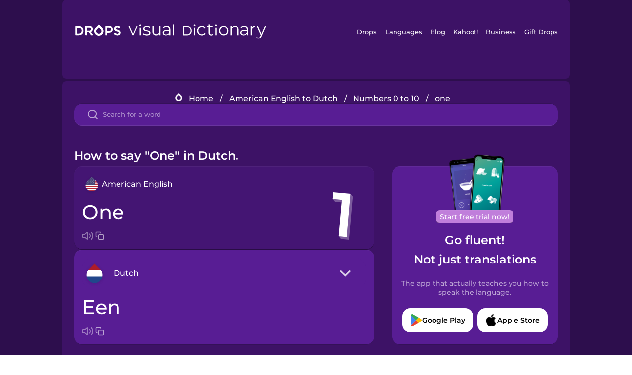

--- FILE ---
content_type: text/html
request_url: https://languagedrops.com/word/en/english/dutch/translate/one/
body_size: 9967
content:
<!DOCTYPE html><html lang="en"><head><meta name="generator" content="React Static"/><title data-react-helmet="true">How to say &quot;One&quot; in Dutch.</title><meta data-react-helmet="true" name="description" content="Ready to learn &quot;One&quot; and 10 other words for Numbers 0 to 10 in Dutch? Use the illustrations and pronunciations below to get started."/><script>(function(w,d,s,l,i){w[l]=w[l]||[];w[l].push({'gtm.start':
new Date().getTime(),event:'gtm.js'});var f=d.getElementsByTagName(s)[0],
j=d.createElement(s),dl=l!='dataLayer'?'&l='+l:'';j.async=true;j.src=
'https://www.googletagmanager.com/gtm.js?id='+i+dl;f.parentNode.insertBefore(j,f);
})(window,document,'script','dataLayer','GTM-NQMMXQR');
window.dataLayer = window.dataLayer || [];function gtag(){window.dataLayer.push(arguments)};gtag('js', new Date());</script><script>
  (function() {
    var script = document.createElement('script');
    script.type = 'text/javascript';
    script.async = true;
    script.setAttribute('data-noptimize', '1');
    script.setAttribute('data-cfasync', 'false');
    script.src = '//scripts.pubnation.com/tags/c6bc3913-5bee-4d60-adca-71ff3c54b07a.js';
    document.head.appendChild(script);
  })();
</script><link rel="preload" as="script" href="/word/templates/vendors~src/pages/Topic/TopicPage~src/pages/Translation/TranslationPage~src/pages/category/categoryP~6614e107.6fff4110.js"/><link rel="preload" as="script" href="/word/templates/src/pages/Topic/TopicPage~src/pages/Translation/TranslationPage~src/pages/category/categoryPage~src/~f0a404ff.3d24626f.js"/><link rel="preload" as="script" href="/word/templates/src/pages/Translation/TranslationPage~src/pages/uiHome/uiHomePage.9691a931.js"/><link rel="preload" as="script" href="/word/templates/src/pages/Translation/TranslationPage.02cd2c1c.js"/><link rel="preload" as="script" href="/word/templates/styles.d149ac83.js"/><link rel="preload" as="script" href="/word/templates/vendors~main.17b8031b.js"/><link rel="preload" as="script" href="/word/main.ba1a7cee.js"/><link rel="preload" as="style" href="/word/styles.d149ac83.css"/><link rel="stylesheet" href="/word/styles.d149ac83.css"/><meta charSet="UTF-8"/><link rel="canonical" href="https://languagedrops.com/word/en/english/dutch/translate/one/"/><meta name="apple-itunes-app" content="app-id=939540371"/><link rel="icon" href="/word/assets/icons/favicon.png"/><link rel="shortcut icon" href="/word/assets/icons/favicon.png"/><meta name="viewport" content="width=device-width, initial-scale=1.0, maximum-scale=1.0, minimum-scale=1.0"/></head><body style="visibility:collapse;height:0;width:0;display:none"><noscript><iframe src="https://www.googletagmanager.com/ns.html?id=GTM-NQMMXQR" height="0" width="0" style="display:none;visibility:hidden"></iframe></noscript><div id="root"><div class="main-container"><div class="translation-page-container"><div class="section-container section-last-long-section "><div style="background-image:url(&#x27;/word/assets/icons/logo.svg&#x27;" class="header-container"><div class="header-links"><div class="header-link"><a href="https://languagedrops.com/" class="header-link-link">Drops</a></div><div class="header-link"><a href="https://languagedrops.com/languages" class="header-link-link">Languages</a></div><div class="header-link"><a href="https://languagedrops.com/blog" class="header-link-link">Blog</a></div><div class="header-link"><a href="https://kahoot.com" class="header-link-link">Kahoot!</a></div><div class="header-link"><a href="https://languagedrops.com/business" class="header-link-link">Business</a></div><div class="header-link"><a href="https://languagedrops.com/gift-drops" class="header-link-link">Gift Drops</a></div></div><div class="hamburger"><img src="https://languagedrops.com/word/assets/icons/hamburger.svg"/></div></div></div><div class="section-container section-last-long-section "><div class="sub-header-new-container"><div class="breadcrumb-bar-new-container"><img class="breadcrumb-bar-logo" src="https://languagedrops.com/word/assets/icons/drop.png"/><a title="Home" href="/word/en/" class="breadcrumb-link">Home</a><span class="breadcrumb-bar-separator">/</span><a title="American English to Dutch" href="/word/en/english/dutch/" class="breadcrumb-link">American English to Dutch</a><span class="breadcrumb-bar-separator">/</span><a title="Numbers 0 to 10" href="/word/en/english/dutch/topics/numbers_0_to_10/" class="breadcrumb-link">Numbers 0 to 10</a><span class="breadcrumb-bar-separator">/</span><span class="breadcrumb-no-link">one</span></div><div class="ais-InstantSearch__root"><div class="word-search-search-container"><div class="word-search-input-container"><img src="https://languagedrops.com/word/assets/icons/search.svg" class="word-search-input-icon"/><input type="text" class="word-search-input" value="" spellcheck="false" placeholder="Search for a word"/></div></div></div></div><h1 class="translation-page-title">How to say &quot;One&quot; in Dutch.</h1><div class="translation-container"><div class="translation-words-container"><div class="translation-native"><div class="translation-side"><div class="translation-side-language-container"><img src="https://languagedrops.com/word/assets/icons/languages/flag_drop_english.png" class="translation-side-language-image"/><span class="translation-side-language">American English</span></div><div class="particle-left"><h3 class="particle-text">one</h3><div class="particle-quick-actions"><div class="particle-speaker"><figure class="speaker-container  speaker-no-sound"><img class="speaker-image" src="https://languagedrops.com/word/assets/icons/speaker.svg"/><audio src="https://content-prod.drops-files.com/v90/sound/mp3/13dda8834fd77c6ee458fab5d85888adec3ad9a2.mp3"></audio></figure></div><img class="particle-copy" src="https://languagedrops.com/word/assets/icons/copy.svg"/></div></div></div><div class="translation-illustration"><img decoding="async" title="one-een" alt="one-een.svg" class="word-image-image" src="https://content-prod.drops-files.com/v90/svg/v17/c6e1a81d2326f359091b96865ce9cd412341a050.svg"/></div></div><div class="translation-foreign"><div class="translation-side"><div class="translation-side-language-container"><div class="drops-button language-selector " style="background-color:#581D94"><div class="language-selector-new-row" style="background-color:#581D94"><div class="language-selector-info " style="background-image:url(/word/assets/icons/languages/flag_drop_dutch.png)">Dutch</div><img src="https://languagedrops.com/word/assets/icons/arrow.svg" class="language-selector-arrow "/></div><div class="language-selector-list-new " style="background-color:#581D94"><div class="language-selector-option" style="background-image:url(/word/assets/icons/languages/flag_drop_arabic.png)">Arabic</div><div class="language-selector-option" style="background-image:url(/word/assets/icons/languages/flag_drop_bosnian.png)">Bosnian</div><div class="language-selector-option" style="background-image:url(/word/assets/icons/languages/flag_drop_portuguese.png)">Brazilian Portuguese</div><div class="language-selector-option" style="background-image:url(/word/assets/icons/languages/flag_drop_chineseCantonese.png)">Cantonese Chinese</div><div class="language-selector-option" style="background-image:url(/word/assets/icons/languages/flag_drop_spanish.png)">Castilian Spanish</div><div class="language-selector-option" style="background-image:url(/word/assets/icons/languages/flag_drop_catalan.png)">Catalan</div><div class="language-selector-option" style="background-image:url(/word/assets/icons/languages/flag_drop_croatian.png)">Croatian</div><div class="language-selector-option" style="background-image:url(/word/assets/icons/languages/flag_drop_danish.png)">Danish</div><div class="language-selector-option" style="background-image:url(/word/assets/icons/languages/flag_drop_dutch.png)">Dutch</div><div class="language-selector-option" style="background-image:url(/word/assets/icons/languages/flag_drop_esperanto.png)">Esperanto</div><div class="language-selector-option" style="background-image:url(/word/assets/icons/languages/flag_drop_estonian.png)">Estonian</div><div class="language-selector-option" style="background-image:url(/word/assets/icons/languages/flag_drop_portugueseEuropean.png)">European Portuguese</div><div class="language-selector-option" style="background-image:url(/word/assets/icons/languages/flag_drop_finnish.png)">Finnish</div><div class="language-selector-option" style="background-image:url(/word/assets/icons/languages/flag_drop_french.png)">French</div><div class="language-selector-option" style="background-image:url(/word/assets/icons/languages/flag_drop_galician.png)">Galician</div><div class="language-selector-option" style="background-image:url(/word/assets/icons/languages/flag_drop_german.png)">German</div><div class="language-selector-option" style="background-image:url(/word/assets/icons/languages/flag_drop_greek.png)">Greek</div><div class="language-selector-option" style="background-image:url(/word/assets/icons/languages/flag_drop_hawaiian.png)">Hawaiian</div><div class="language-selector-option" style="background-image:url(/word/assets/icons/languages/flag_drop_hebrew.png)">Hebrew</div><div class="language-selector-option" style="background-image:url(/word/assets/icons/languages/flag_drop_hindi.png)">Hindi</div><div class="language-selector-option" style="background-image:url(/word/assets/icons/languages/flag_drop_hungarian.png)">Hungarian</div><div class="language-selector-option" style="background-image:url(/word/assets/icons/languages/flag_drop_icelandic.png)">Icelandic</div><div class="language-selector-option" style="background-image:url(/word/assets/icons/languages/flag_drop_igbo.png)">Igbo</div><div class="language-selector-option" style="background-image:url(/word/assets/icons/languages/flag_drop_indonesian.png)">Indonesian</div><div class="language-selector-option" style="background-image:url(/word/assets/icons/languages/flag_drop_irish.png)">Irish</div><div class="language-selector-option" style="background-image:url(/word/assets/icons/languages/flag_drop_italian.png)">Italian</div><div class="language-selector-option" style="background-image:url(/word/assets/icons/languages/flag_drop_japanese.png)">Japanese</div><div class="language-selector-option" style="background-image:url(/word/assets/icons/languages/flag_drop_korean.png)">Korean</div><div class="language-selector-option" style="background-image:url(/word/assets/icons/languages/flag_drop_chinese.png)">Mandarin Chinese</div><div class="language-selector-option" style="background-image:url(/word/assets/icons/languages/flag_drop_spanishMexican.png)">Mexican Spanish</div><div class="language-selector-option" style="background-image:url(/word/assets/icons/languages/flag_drop_maori.png)">Māori</div><div class="language-selector-option" style="background-image:url(/word/assets/icons/languages/flag_drop_norwegian.png)">Norwegian</div><div class="language-selector-option" style="background-image:url(/word/assets/icons/languages/flag_drop_persian.png)">Persian</div><div class="language-selector-option" style="background-image:url(/word/assets/icons/languages/flag_drop_polish.png)">Polish</div><div class="language-selector-option" style="background-image:url(/word/assets/icons/languages/flag_drop_romanian.png)">Romanian</div><div class="language-selector-option" style="background-image:url(/word/assets/icons/languages/flag_drop_russian.png)">Russian</div><div class="language-selector-option" style="background-image:url(/word/assets/icons/languages/flag_drop_samoan.png)">Samoan</div><div class="language-selector-option" style="background-image:url(/word/assets/icons/languages/flag_drop_sanskrit.png)">Sanskrit</div><div class="language-selector-option" style="background-image:url(/word/assets/icons/languages/flag_drop_serbian.png)">Serbian</div><div class="language-selector-option" style="background-image:url(/word/assets/icons/languages/flag_drop_swahili.png)">Swahili</div><div class="language-selector-option" style="background-image:url(/word/assets/icons/languages/flag_drop_swedish.png)">Swedish</div><div class="language-selector-option" style="background-image:url(/word/assets/icons/languages/flag_drop_tagalog.png)">Tagalog</div><div class="language-selector-option" style="background-image:url(/word/assets/icons/languages/flag_drop_thai.png)">Thai</div><div class="language-selector-option" style="background-image:url(/word/assets/icons/languages/flag_drop_turkish.png)">Turkish</div><div class="language-selector-option" style="background-image:url(/word/assets/icons/languages/flag_drop_ukrainian.png)">Ukrainian</div><div class="language-selector-option" style="background-image:url(/word/assets/icons/languages/flag_drop_vietnamese.png)">Vietnamese</div><div class="language-selector-option" style="background-image:url(/word/assets/icons/languages/flag_drop_yoruba.png)">Yoruba</div></div><div class="language-selector-open-background closing"></div></div></div><div class="particle-right"><h3 class="particle-text">een</h3><div class="particle-quick-actions"><div class="particle-speaker"><figure class="speaker-container  speaker-no-sound"><img class="speaker-image" src="https://languagedrops.com/word/assets/icons/speaker.svg"/><audio src="https://content-prod.drops-files.com/v90/sound/mp3/a3624c4249fa9678d55c97221d048c5d6cd90c34.mp3"></audio></figure></div><img class="particle-copy" src="https://languagedrops.com/word/assets/icons/copy.svg"/></div></div></div></div></div><div class="app-redirect"><img src="https://languagedrops.com/word/assets/icons/mobileAppScreenshot.png" class="app-redirect-screenshot"/><span class="app-redirect-screenshot-title">Start free trial now!</span><div><h1 class="app-redirect-title">Go fluent!</h1><h1 class="app-redirect-title">Not just translations</h1></div><h3 class="app-redirect-description">The app that actually teaches you how to speak the language.</h3><div class="store-buttons-container"><div class="store-buttons-button"><img class="store-buttons-icon" src="https://languagedrops.com/word/assets/icons/google.svg"/><span class="store-buttons-text">Google Play</span></div><div class="store-buttons-button"><img class="store-buttons-icon" src="https://languagedrops.com/word/assets/icons/apple.svg"/><span class="store-buttons-text">Apple Store</span></div></div></div></div></div><div class="section-container section-last-long-section "><h2 class="bites-title">Learn the word in this minigame:</h2><div class="translation-page-bites-iframe-container"><iframe class="translation-page-bites-iframe" src=""></iframe></div></div><div class="section-container section-last-long-section "><div class="section-title-container"><h2 class="section-title">More Numbers 0 to 10 Vocabulary in Dutch</h2></div><div class="topic-container"><div class="topic-header-container"><div class="topic-header-first-word"><span>American English</span></div><img src="https://languagedrops.com/word/assets/icons/swapper.svg" class="topic-header-arrow"/><div class="topic-header-second-word"><span>Dutch</span></div></div><div class="topic-new-row-wrapper"><a class="topic-new-row" href="/word/en/english/dutch/translate/zero"><div class="topic-new-row-translation-container"><div class="topic-new-row-languages-wrapper"><div class="topic-new-row-language-container"><img src="https://languagedrops.com/word/assets/icons/languages/flag_drop_english.png" class="topic-new-row-language-image"/><span class="topic-new-row-language">zero</span></div><div class="topic-new-row-language-container-foreign"><img src="https://languagedrops.com/word/assets/icons/languages/flag_drop_dutch.png" class="topic-new-row-language-image"/><span class="topic-new-row-language">nul</span></div></div><div class="topic-new-row-illustration"><img decoding="async" title="zero-nul" alt="zero-nul.svg" class="word-image-image" src="https://content-prod.drops-files.com/v90/svg/v17/5426a65929d5bd8fc73ad881d020c3e1e6ca6243.svg"/></div></div><div class="topic-new-row-quick-actions"><div class="topic-new-row-speaker"><figure class="speaker-container  speaker-no-sound"><img class="speaker-image" src="https://languagedrops.com/word/assets/icons/speaker.svg"/><audio src="https://content-prod.drops-files.com/v90/sound/mp3/8c8133786fb6d88699ad64f80b1f5f5e71d041bb.mp3"></audio></figure></div><div class="topic-new-row-row-center"><img class="topic-new-row-copy" src="https://languagedrops.com/word/assets/icons/copy.svg"/><img class="topic-new-row-share" src="https://languagedrops.com/word/assets/icons/share.svg"/></div></div></a><a class="topic-new-row" href="/word/en/english/dutch/translate/two"><div class="topic-new-row-translation-container"><div class="topic-new-row-languages-wrapper"><div class="topic-new-row-language-container"><img src="https://languagedrops.com/word/assets/icons/languages/flag_drop_english.png" class="topic-new-row-language-image"/><span class="topic-new-row-language">two</span></div><div class="topic-new-row-language-container-foreign"><img src="https://languagedrops.com/word/assets/icons/languages/flag_drop_dutch.png" class="topic-new-row-language-image"/><span class="topic-new-row-language">twee</span></div></div><div class="topic-new-row-illustration"><img decoding="async" title="two-twee" alt="two-twee.svg" class="word-image-image" src="https://content-prod.drops-files.com/v90/svg/v17/96d704de604401b4376e7975fd8284b72603298e.svg"/></div></div><div class="topic-new-row-quick-actions"><div class="topic-new-row-speaker"><figure class="speaker-container  speaker-no-sound"><img class="speaker-image" src="https://languagedrops.com/word/assets/icons/speaker.svg"/><audio src="https://content-prod.drops-files.com/v90/sound/mp3/f662a5e8cee47946776a8c4e3e11ae80523b79ca.mp3"></audio></figure></div><div class="topic-new-row-row-center"><img class="topic-new-row-copy" src="https://languagedrops.com/word/assets/icons/copy.svg"/><img class="topic-new-row-share" src="https://languagedrops.com/word/assets/icons/share.svg"/></div></div></a><a class="topic-new-row" href="/word/en/english/dutch/translate/three"><div class="topic-new-row-translation-container"><div class="topic-new-row-languages-wrapper"><div class="topic-new-row-language-container"><img src="https://languagedrops.com/word/assets/icons/languages/flag_drop_english.png" class="topic-new-row-language-image"/><span class="topic-new-row-language">three</span></div><div class="topic-new-row-language-container-foreign"><img src="https://languagedrops.com/word/assets/icons/languages/flag_drop_dutch.png" class="topic-new-row-language-image"/><span class="topic-new-row-language">drie</span></div></div><div class="topic-new-row-illustration"><img decoding="async" title="three-drie" alt="three-drie.svg" class="word-image-image" src="https://content-prod.drops-files.com/v90/svg/v17/b4aea443ed950303a75af5847876eb61535c0095.svg"/></div></div><div class="topic-new-row-quick-actions"><div class="topic-new-row-speaker"><figure class="speaker-container  speaker-no-sound"><img class="speaker-image" src="https://languagedrops.com/word/assets/icons/speaker.svg"/><audio src="https://content-prod.drops-files.com/v90/sound/mp3/1409afd60f1858ed6fabf5ad0a62393c8c6dbac8.mp3"></audio></figure></div><div class="topic-new-row-row-center"><img class="topic-new-row-copy" src="https://languagedrops.com/word/assets/icons/copy.svg"/><img class="topic-new-row-share" src="https://languagedrops.com/word/assets/icons/share.svg"/></div></div></a><a class="topic-new-row" href="/word/en/english/dutch/translate/four"><div class="topic-new-row-translation-container"><div class="topic-new-row-languages-wrapper"><div class="topic-new-row-language-container"><img src="https://languagedrops.com/word/assets/icons/languages/flag_drop_english.png" class="topic-new-row-language-image"/><span class="topic-new-row-language">four</span></div><div class="topic-new-row-language-container-foreign"><img src="https://languagedrops.com/word/assets/icons/languages/flag_drop_dutch.png" class="topic-new-row-language-image"/><span class="topic-new-row-language">vier</span></div></div><div class="topic-new-row-illustration"><img decoding="async" title="four-vier" alt="four-vier.svg" class="word-image-image" src="https://content-prod.drops-files.com/v90/svg/v17/50be4f4aafcc83e29687b3c103670c5d01fd37c5.svg"/></div></div><div class="topic-new-row-quick-actions"><div class="topic-new-row-speaker"><figure class="speaker-container  speaker-no-sound"><img class="speaker-image" src="https://languagedrops.com/word/assets/icons/speaker.svg"/><audio src="https://content-prod.drops-files.com/v90/sound/mp3/03224efec1ad3e1a3a7cea54c988d2226f48526c.mp3"></audio></figure></div><div class="topic-new-row-row-center"><img class="topic-new-row-copy" src="https://languagedrops.com/word/assets/icons/copy.svg"/><img class="topic-new-row-share" src="https://languagedrops.com/word/assets/icons/share.svg"/></div></div></a><a class="topic-new-row" href="/word/en/english/dutch/translate/five"><div class="topic-new-row-translation-container"><div class="topic-new-row-languages-wrapper"><div class="topic-new-row-language-container"><img src="https://languagedrops.com/word/assets/icons/languages/flag_drop_english.png" class="topic-new-row-language-image"/><span class="topic-new-row-language">five</span></div><div class="topic-new-row-language-container-foreign"><img src="https://languagedrops.com/word/assets/icons/languages/flag_drop_dutch.png" class="topic-new-row-language-image"/><span class="topic-new-row-language">vijf</span></div></div><div class="topic-new-row-illustration"><img decoding="async" title="five-vijf" alt="five-vijf.svg" class="word-image-image" src="https://content-prod.drops-files.com/v90/svg/v17/c1445e604a08d66af1ade600761c5af3a0c4cb2c.svg"/></div></div><div class="topic-new-row-quick-actions"><div class="topic-new-row-speaker"><figure class="speaker-container  speaker-no-sound"><img class="speaker-image" src="https://languagedrops.com/word/assets/icons/speaker.svg"/><audio src="https://content-prod.drops-files.com/v90/sound/mp3/c25ef0ab0a02ca6e0b733e7e0b70e05904eaac84.mp3"></audio></figure></div><div class="topic-new-row-row-center"><img class="topic-new-row-copy" src="https://languagedrops.com/word/assets/icons/copy.svg"/><img class="topic-new-row-share" src="https://languagedrops.com/word/assets/icons/share.svg"/></div></div></a><a class="topic-new-row" href="/word/en/english/dutch/translate/six"><div class="topic-new-row-translation-container"><div class="topic-new-row-languages-wrapper"><div class="topic-new-row-language-container"><img src="https://languagedrops.com/word/assets/icons/languages/flag_drop_english.png" class="topic-new-row-language-image"/><span class="topic-new-row-language">six</span></div><div class="topic-new-row-language-container-foreign"><img src="https://languagedrops.com/word/assets/icons/languages/flag_drop_dutch.png" class="topic-new-row-language-image"/><span class="topic-new-row-language">zes</span></div></div><div class="topic-new-row-illustration"><img decoding="async" title="six-zes" alt="six-zes.svg" class="word-image-image" src="https://content-prod.drops-files.com/v90/svg/v17/e1383c8669f66a097f27f5c70970095cd21cd14f.svg"/></div></div><div class="topic-new-row-quick-actions"><div class="topic-new-row-speaker"><figure class="speaker-container  speaker-no-sound"><img class="speaker-image" src="https://languagedrops.com/word/assets/icons/speaker.svg"/><audio src="https://content-prod.drops-files.com/v90/sound/mp3/7ee10e8f2df7b38525ec7e378fc4f353afbfe8a9.mp3"></audio></figure></div><div class="topic-new-row-row-center"><img class="topic-new-row-copy" src="https://languagedrops.com/word/assets/icons/copy.svg"/><img class="topic-new-row-share" src="https://languagedrops.com/word/assets/icons/share.svg"/></div></div></a><a class="topic-new-row" href="/word/en/english/dutch/translate/seven"><div class="topic-new-row-translation-container"><div class="topic-new-row-languages-wrapper"><div class="topic-new-row-language-container"><img src="https://languagedrops.com/word/assets/icons/languages/flag_drop_english.png" class="topic-new-row-language-image"/><span class="topic-new-row-language">seven</span></div><div class="topic-new-row-language-container-foreign"><img src="https://languagedrops.com/word/assets/icons/languages/flag_drop_dutch.png" class="topic-new-row-language-image"/><span class="topic-new-row-language">zeven</span></div></div><div class="topic-new-row-illustration"><img decoding="async" title="seven-zeven" alt="seven-zeven.svg" class="word-image-image" src="https://content-prod.drops-files.com/v90/svg/v17/96f552098c993e18898ba92f0810db5606661bff.svg"/></div></div><div class="topic-new-row-quick-actions"><div class="topic-new-row-speaker"><figure class="speaker-container  speaker-no-sound"><img class="speaker-image" src="https://languagedrops.com/word/assets/icons/speaker.svg"/><audio src="https://content-prod.drops-files.com/v90/sound/mp3/dab9ed481e3facdb802e3a2ac98b0a2bb8542f8e.mp3"></audio></figure></div><div class="topic-new-row-row-center"><img class="topic-new-row-copy" src="https://languagedrops.com/word/assets/icons/copy.svg"/><img class="topic-new-row-share" src="https://languagedrops.com/word/assets/icons/share.svg"/></div></div></a><a class="topic-new-row" href="/word/en/english/dutch/translate/eight"><div class="topic-new-row-translation-container"><div class="topic-new-row-languages-wrapper"><div class="topic-new-row-language-container"><img src="https://languagedrops.com/word/assets/icons/languages/flag_drop_english.png" class="topic-new-row-language-image"/><span class="topic-new-row-language">eight</span></div><div class="topic-new-row-language-container-foreign"><img src="https://languagedrops.com/word/assets/icons/languages/flag_drop_dutch.png" class="topic-new-row-language-image"/><span class="topic-new-row-language">acht</span></div></div><div class="topic-new-row-illustration"><img decoding="async" title="eight-acht" alt="eight-acht.svg" class="word-image-image" src="https://content-prod.drops-files.com/v90/svg/v17/18038a32cced1ae13738684b65d3a85b37f9cd83.svg"/></div></div><div class="topic-new-row-quick-actions"><div class="topic-new-row-speaker"><figure class="speaker-container  speaker-no-sound"><img class="speaker-image" src="https://languagedrops.com/word/assets/icons/speaker.svg"/><audio src="https://content-prod.drops-files.com/v90/sound/mp3/ef73f7838cffdbc993f4fec278e06b64a021835c.mp3"></audio></figure></div><div class="topic-new-row-row-center"><img class="topic-new-row-copy" src="https://languagedrops.com/word/assets/icons/copy.svg"/><img class="topic-new-row-share" src="https://languagedrops.com/word/assets/icons/share.svg"/></div></div></a><a class="topic-new-row" href="/word/en/english/dutch/translate/nine"><div class="topic-new-row-translation-container"><div class="topic-new-row-languages-wrapper"><div class="topic-new-row-language-container"><img src="https://languagedrops.com/word/assets/icons/languages/flag_drop_english.png" class="topic-new-row-language-image"/><span class="topic-new-row-language">nine</span></div><div class="topic-new-row-language-container-foreign"><img src="https://languagedrops.com/word/assets/icons/languages/flag_drop_dutch.png" class="topic-new-row-language-image"/><span class="topic-new-row-language">negen</span></div></div><div class="topic-new-row-illustration"><img decoding="async" title="nine-negen" alt="nine-negen.svg" class="word-image-image" src="https://content-prod.drops-files.com/v90/svg/v17/c9d9a14fbd5c8a9e03ac73fc64293b4483adff0b.svg"/></div></div><div class="topic-new-row-quick-actions"><div class="topic-new-row-speaker"><figure class="speaker-container  speaker-no-sound"><img class="speaker-image" src="https://languagedrops.com/word/assets/icons/speaker.svg"/><audio src="https://content-prod.drops-files.com/v90/sound/mp3/5e6056a43098bc43862d360cd1e3560102df09bf.mp3"></audio></figure></div><div class="topic-new-row-row-center"><img class="topic-new-row-copy" src="https://languagedrops.com/word/assets/icons/copy.svg"/><img class="topic-new-row-share" src="https://languagedrops.com/word/assets/icons/share.svg"/></div></div></a><a class="topic-new-row" href="/word/en/english/dutch/translate/ten"><div class="topic-new-row-translation-container"><div class="topic-new-row-languages-wrapper"><div class="topic-new-row-language-container"><img src="https://languagedrops.com/word/assets/icons/languages/flag_drop_english.png" class="topic-new-row-language-image"/><span class="topic-new-row-language">ten</span></div><div class="topic-new-row-language-container-foreign"><img src="https://languagedrops.com/word/assets/icons/languages/flag_drop_dutch.png" class="topic-new-row-language-image"/><span class="topic-new-row-language">tien</span></div></div><div class="topic-new-row-illustration"><img decoding="async" title="ten-tien" alt="ten-tien.svg" class="word-image-image" src="https://content-prod.drops-files.com/v90/svg/v17/603f5abfd0feb685cfe999e63d720b7e08a7664d.svg"/></div></div><div class="topic-new-row-quick-actions"><div class="topic-new-row-speaker"><figure class="speaker-container  speaker-no-sound"><img class="speaker-image" src="https://languagedrops.com/word/assets/icons/speaker.svg"/><audio src="https://content-prod.drops-files.com/v90/sound/mp3/defd6d62d9339b3e7d6d79488f30ca9a537de3cf.mp3"></audio></figure></div><div class="topic-new-row-row-center"><img class="topic-new-row-copy" src="https://languagedrops.com/word/assets/icons/copy.svg"/><img class="topic-new-row-share" src="https://languagedrops.com/word/assets/icons/share.svg"/></div></div></a></div></div></div><div class="section-container section-last-long-section "><div class="section-title-container"><h2 class="section-title">Example sentences</h2></div><div class="example-sentences-container"><div class="example-sentence-container"><span class="fancy-language-container">American English</span><span class="example-sentence-sentence">Four minus three equals one.</span></div></div></div><div class="section-container section-last-long-section "><div class="section-container section-last-long-section "><div class="section-title-container"><h2 class="section-title">Learn the word for &quot;One&quot; in 45 More Languages.</h2></div><div class="word-in-other-languages-container"><span class="fancy-language-new-container">Hungarian</span><span class="word-in-other-languages-word">egy</span></div><div class="word-in-other-languages-container"><span class="fancy-language-new-container">Korean</span><span class="word-in-other-languages-word">일</span></div><div class="word-in-other-languages-container"><span class="fancy-language-new-container">Castilian Spanish</span><span class="word-in-other-languages-word">uno</span></div><div class="word-in-other-languages-container"><span class="fancy-language-new-container">Japanese</span><span class="word-in-other-languages-word">いち</span></div><div class="word-in-other-languages-container"><span class="fancy-language-new-container">French</span><span class="word-in-other-languages-word">un</span></div><div class="word-in-other-languages-container"><span class="fancy-language-new-container">Mandarin Chinese</span><span class="word-in-other-languages-word">一</span></div><div class="word-in-other-languages-container"><span class="fancy-language-new-container">Italian</span><span class="word-in-other-languages-word">uno</span></div><div class="word-in-other-languages-container"><span class="fancy-language-new-container">German</span><span class="word-in-other-languages-word">eins</span></div><div class="word-in-other-languages-container"><span class="fancy-language-new-container">Russian</span><span class="word-in-other-languages-word">один</span></div><div class="word-in-other-languages-container"><span class="fancy-language-new-container">Brazilian Portuguese</span><span class="word-in-other-languages-word">um</span></div><div class="word-in-other-languages-container"><span class="fancy-language-new-container">Hebrew</span><span class="word-in-other-languages-word">אחת</span></div><div class="word-in-other-languages-container"><span class="fancy-language-new-container">Arabic</span><span class="word-in-other-languages-word">واحد</span></div><div class="word-in-other-languages-container"><span class="fancy-language-new-container">Turkish</span><span class="word-in-other-languages-word">bir</span></div><div class="word-in-other-languages-container"><span class="fancy-language-new-container">Danish</span><span class="word-in-other-languages-word">en</span></div><div class="word-in-other-languages-container"><span class="fancy-language-new-container">Swedish</span><span class="word-in-other-languages-word">ett</span></div><div class="word-in-other-languages-container"><span class="fancy-language-new-container">Norwegian</span><span class="word-in-other-languages-word">en</span></div><div class="word-in-other-languages-container"><span class="fancy-language-new-container">Hindi</span><span class="word-in-other-languages-word">एक</span></div><div class="word-in-other-languages-container"><span class="fancy-language-new-container">Tagalog</span><span class="word-in-other-languages-word">isa</span></div><div class="word-in-other-languages-container"><span class="fancy-language-new-container">Vietnamese</span><span class="word-in-other-languages-word">một</span></div><div class="word-in-other-languages-container"><span class="fancy-language-new-container">Esperanto</span><span class="word-in-other-languages-word">unu</span></div><div class="word-in-other-languages-container"><span class="fancy-language-new-container">Icelandic</span><span class="word-in-other-languages-word">einn</span></div><div class="word-in-other-languages-container"><span class="fancy-language-new-container">Indonesian</span><span class="word-in-other-languages-word">satu</span></div><div class="word-in-other-languages-container"><span class="fancy-language-new-container">British English</span><span class="word-in-other-languages-word">one</span></div><div class="word-in-other-languages-container"><span class="fancy-language-new-container">Mexican Spanish</span><span class="word-in-other-languages-word">uno</span></div><div class="word-in-other-languages-container"><span class="fancy-language-new-container">European Portuguese</span><span class="word-in-other-languages-word">um</span></div><div class="word-in-other-languages-container"><span class="fancy-language-new-container">Cantonese Chinese</span><span class="word-in-other-languages-word">一</span></div><div class="word-in-other-languages-container"><span class="fancy-language-new-container">Thai</span><span class="word-in-other-languages-word">หนึ่ง</span></div><div class="word-in-other-languages-container"><span class="fancy-language-new-container">Polish</span><span class="word-in-other-languages-word">jeden</span></div><div class="word-in-other-languages-container"><span class="fancy-language-new-container">Hawaiian</span><span class="word-in-other-languages-word">ʻekahi</span></div><div class="word-in-other-languages-container"><span class="fancy-language-new-container">Māori</span><span class="word-in-other-languages-word">tahi</span></div><div class="word-in-other-languages-container"><span class="fancy-language-new-container">Samoan</span><span class="word-in-other-languages-word">tasi</span></div><div class="word-in-other-languages-container"><span class="fancy-language-new-container">Greek</span><span class="word-in-other-languages-word">ένα</span></div><div class="word-in-other-languages-container"><span class="fancy-language-new-container">Finnish</span><span class="word-in-other-languages-word">yksi</span></div><div class="word-in-other-languages-container"><span class="fancy-language-new-container">Persian</span><span class="word-in-other-languages-word">یک</span></div><div class="word-in-other-languages-container"><span class="fancy-language-new-container">Estonian</span><span class="word-in-other-languages-word">üks</span></div><div class="word-in-other-languages-container"><span class="fancy-language-new-container">Croatian</span><span class="word-in-other-languages-word">jedan</span></div><div class="word-in-other-languages-container"><span class="fancy-language-new-container">Serbian</span><span class="word-in-other-languages-word">један</span></div><div class="word-in-other-languages-container"><span class="fancy-language-new-container">Bosnian</span><span class="word-in-other-languages-word">jedan</span></div><div class="word-in-other-languages-container"><span class="fancy-language-new-container">Swahili</span><span class="word-in-other-languages-word">moja</span></div><div class="word-in-other-languages-container"><span class="fancy-language-new-container">Yoruba</span><span class="word-in-other-languages-word">ení</span></div><div class="word-in-other-languages-container"><span class="fancy-language-new-container">Igbo</span><span class="word-in-other-languages-word">otu</span></div><div class="word-in-other-languages-container"><span class="fancy-language-new-container">Ukrainian</span><span class="word-in-other-languages-word">один</span></div><div class="word-in-other-languages-container"><span class="fancy-language-new-container">Romanian</span><span class="word-in-other-languages-word">unu</span></div><div class="word-in-other-languages-container"><span class="fancy-language-new-container">Irish</span><span class="word-in-other-languages-word">a haon</span></div></div></div><div class="section-container section-last-long-section "><div class="section-title-container"><h2 class="section-title">Other interesting topics in Dutch</h2></div><div class="two-columns-grid-main-container"><div class="two-columns-grid-column1"><div class="two-columns-grid-related-word-container"><div class="linkable-words-container-word-container"><a title="Making an Impact" href="/word/en/english/dutch/topics/making_an_impact/" class="linkable-word-box-container"><div class="linkable-word-box-image-container"><img decoding="async" class="word-image-image" src="https://content-prod.drops-files.com/v90/svg/v17/24458a9a04de9ef0f4fe4aff77e34c51eb71808a.svg"/></div><h2 class="linkable-word-box-text">Making an Impact</h2></a></div></div><div class="two-columns-grid-related-word-container"><div class="linkable-words-container-word-container"><a title="Animal Sounds" href="/word/en/english/dutch/topics/animal_sounds/" class="linkable-word-box-container"><div class="linkable-word-box-image-container"><img decoding="async" class="word-image-image" src="https://content-prod.drops-files.com/v90/svg/v17/ad0f00ca107ec9f7c45b8c1c544e4d41d0cdf390.svg"/></div><h2 class="linkable-word-box-text">Animal Sounds</h2></a></div></div><div class="two-columns-grid-related-word-container"><div class="linkable-words-container-word-container"><a title="Winter" href="/word/en/english/dutch/topics/winter/" class="linkable-word-box-container"><div class="linkable-word-box-image-container"><img decoding="async" class="word-image-image" src="https://content-prod.drops-files.com/v90/svg/v17/aa81b744b3f96ac66d2cc4a418e0f257cd14aad3.svg"/></div><h2 class="linkable-word-box-text">Winter</h2></a></div></div></div><div class="two-columns-grid-column2"><div class="two-columns-grid-related-word-container"><div class="linkable-words-container-word-container"><a title="Fall" href="/word/en/english/dutch/topics/fall/" class="linkable-word-box-container"><div class="linkable-word-box-image-container"><img decoding="async" class="word-image-image" src="https://content-prod.drops-files.com/v90/svg/v17/552d99ba5c1b02e1020ffa6537f9276526b6b06c.svg"/></div><h2 class="linkable-word-box-text">Fall</h2></a></div></div><div class="two-columns-grid-related-word-container"><div class="linkable-words-container-word-container"><a title="My Family" href="/word/en/english/dutch/topics/my_family/" class="linkable-word-box-container"><div class="linkable-word-box-image-container"><img decoding="async" class="word-image-image" src="https://content-prod.drops-files.com/v90/svg/v17/4e29c966d0996294745b4f7ea1feaa2045117133.svg"/></div><h2 class="linkable-word-box-text">My Family</h2></a></div></div><div class="two-columns-grid-related-word-container"><div class="linkable-words-container-word-container"><a title="Verbs: I am a student" href="/word/en/english/dutch/topics/verbs__i_am_a_student/" class="linkable-word-box-container"><div class="linkable-word-box-image-container"><img decoding="async" class="word-image-image" src="https://content-prod.drops-files.com/v90/svg/v17/59482a64125dbfc625a196c6ea3f8f357e86e4da.svg"/></div><h2 class="linkable-word-box-text">Verbs: I am a student</h2></a></div></div></div></div></div><div class="footer-container"><div class="section-container section-last-long-section "><div class="section-title-container"><h2 class="section-title">Ready to learn Dutch?</h2><h2 class="subtitle">Language Drops is a fun, visual language learning app. Learn Dutch free today.</h2></div><div class="footer-banner"><div class="download-banner-container"><div class="qr-download-container"><div class="qr-download"><canvas id="react-qrcode-logo" height="170" width="170" style="height:170px;width:170px"></canvas></div></div><div class="download-banner"><a class="download-button  drops-button-small" style="background-image:url(&#x27;/word/assets/images/drops-appstore-1.svg&#x27;);opacity:1" href="https://apps.apple.com/us/app/language-learning-games-drops/id939540371"></a><a class="download-button  drops-button-small" style="background-image:url(&#x27;/word/assets/images/drops-google-play-1.svg&#x27;);opacity:1" href="https://play.google.com/store/apps/details?id=com.languagedrops.drops.international&amp;hl=en"></a></div></div></div></div></div></div></div></div><div class="site-footer-container"><div class="footer-section-v2"><div class="wrapper w-container"><div class="footer-v2"><div class="footer-logo"><h4 class="heading-39"><span class="text-span-3">Drops</span></h4><ul role="list" class="list-4"><li class="list-item-5"><a href="/word/about" class="link-3">About</a></li><li class="list-item-6"><a href="/word/blog" class="link-4">Blog</a></li><li class="list-item-6"><a href="https://app.languagedrops.com/" class="link-4" target="_blank">Try Drops</a></li><li class="list-item"><a href="https://languagedrops.com/business" class="link-4" target="_blank">Drops for Business</a></li><li class="list-item"><a href="https://languagedrops.com/word/en" target="_blank" class="link-6">Visual Dictionary (Word Drops)</a></li><li class="list-item"><a href="/word/language-resources" target="_blank" class="link-7">Recommended Resources</a></li><li class="list-item-2"><a href="https://languagedrops.com/gift-drops" class="link-10">Gift Drops</a></li><li class="list-item-2"><a href="https://app.languagedrops.com/#/purchase/gift/redeem" target="_blank" class="link-10">Redeem Gift</a></li><li class="list-item-2"><a href="/word/press" class="link-10">Press</a></li><li class="list-item"><a href="https://drops.workable.com/" target="_blank" class="link-8">Join Us</a></li><li class="list-item"><a href="https://planblabs.shortlist.co/portal/" target="_blank" class="link-8">Join Our Translator Team</a></li><li class="list-item"><a href="https://languagedrops.com/affiliates" target="_blank" class="link-8">Affiliates</a></li><li class="list-item"><a href="https://languagedrops.com/support" target="_blank" class="link-8">Help and FAQ</a></li></ul><a href="https://twitter.com/language_drops" target="_blank" class="social-button left-button w-inline-block"><img src="https://assets.website-files.com/5ccc2cf8c370bd68bba42321/5d934dd71d15376892b341a7_Twitter_social_icon.png" alt="Visit Drops on Twitter" class="social-icon"/></a><a href="https://www.facebook.com/LearnwithDrops/" target="_blank" class="social-button middle-button w-inline-block"><img src="https://assets.website-files.com/5ccc2cf8c370bd68bba42321/5d934dd7232e366d48a5ccd8_Facebook_social_icon.png" alt="Visit Drops on Facebook" class="social-icon"/></a><a href="https://www.instagram.com/language_drops/" target="_blank" class="social-button right-button w-inline-block"><img src="https://assets.website-files.com/5ccc2cf8c370bd68bba42321/5d934dd76b517d28614f60c3_Instagram_social_icon.png" alt="Visit Drops on Instagram" class="social-icon"/></a></div><div class="footer-right-links"><h4 class="heading-2"><span class="text-span-4">Drops Courses</span></h4><div class="w-dyn-list"><div role="list" class="collection-list-4 w-dyn-items w-row"><div role="listitem" class="collection-item-2 w-dyn-item w-col w-col-6"><a href="https://languagedrops.com/language/learn-ainu" class="link-2">Learn Ainu</a></div><div role="listitem" class="collection-item-2 w-dyn-item w-col w-col-6"><a href="https://languagedrops.com/language/learn-american-english" class="link-2">Learn American English</a></div><div role="listitem" class="collection-item-2 w-dyn-item w-col w-col-6"><a href="https://languagedrops.com/language/learn-arabic" class="link-2">Learn Arabic</a></div><div role="listitem" class="collection-item-2 w-dyn-item w-col w-col-6"><a href="https://languagedrops.com/language/learn-brazilian-portuguese" class="link-2">Learn Brazilian Portuguese</a></div><div role="listitem" class="collection-item-2 w-dyn-item w-col w-col-6"><a href="https://languagedrops.com/language/learn-british-english" class="link-2">Learn British English</a></div><div role="listitem" class="collection-item-2 w-dyn-item w-col w-col-6"><a href="https://languagedrops.com/language/learn-cantonese" class="link-2">Learn Cantonese</a></div><div role="listitem" class="collection-item-2 w-dyn-item w-col w-col-6"><a href="https://languagedrops.com/language/learn-castilian-spanish" class="link-2">Learn Castilian Spanish</a></div><div role="listitem" class="collection-item-2 w-dyn-item w-col w-col-6"><a href="https://languagedrops.com/language/learn-danish" class="link-2">Learn Danish</a></div><div role="listitem" class="collection-item-2 w-dyn-item w-col w-col-6"><a href="https://languagedrops.com/language/learn-dutch" class="link-2">Learn Dutch</a></div><div role="listitem" class="collection-item-2 w-dyn-item w-col w-col-6"><a href="https://languagedrops.com/language/learn-esperanto" class="link-2">Learn Esperanto</a></div><div role="listitem" class="collection-item-2 w-dyn-item w-col w-col-6"><a href="https://languagedrops.com/language/learn-european-portuguese" class="link-2">Learn European Portuguese</a></div><div role="listitem" class="collection-item-2 w-dyn-item w-col w-col-6"><a href="https://languagedrops.com/language/learn-finnish" class="link-2">Learn Finnish</a></div><div role="listitem" class="collection-item-2 w-dyn-item w-col w-col-6"><a href="https://languagedrops.com/language/learn-french" class="link-2">Learn French</a></div><div role="listitem" class="collection-item-2 w-dyn-item w-col w-col-6"><a href="https://languagedrops.com/language/learn-german" class="link-2">Learn German</a></div><div role="listitem" class="collection-item-2 w-dyn-item w-col w-col-6"><a href="https://languagedrops.com/language/learn-greek" class="link-2">Learn Greek</a></div><div role="listitem" class="collection-item-2 w-dyn-item w-col w-col-6"><a href="https://languagedrops.com/language/learn-hawaiian" class="link-2">Learn Hawaiian</a></div><div role="listitem" class="collection-item-2 w-dyn-item w-col w-col-6"><a href="https://languagedrops.com/language/learn-hebrew" class="link-2">Learn Hebrew</a></div><div role="listitem" class="collection-item-2 w-dyn-item w-col w-col-6"><a href="https://languagedrops.com/language/learn-hindi" class="link-2">Learn Hindi</a></div><div role="listitem" class="collection-item-2 w-dyn-item w-col w-col-6"><a href="https://languagedrops.com/language/learn-hungarian" class="link-2">Learn Hungarian</a></div><div role="listitem" class="collection-item-2 w-dyn-item w-col w-col-6"><a href="https://languagedrops.com/language/learn-icelandic" class="link-2">Learn Icelandic</a></div><div role="listitem" class="collection-item-2 w-dyn-item w-col w-col-6"><a href="https://languagedrops.com/language/learn-indonesian" class="link-2">Learn Indonesian</a></div><div role="listitem" class="collection-item-2 w-dyn-item w-col w-col-6"><a href="https://languagedrops.com/language/learn-italian" class="link-2">Learn Italian</a></div><div role="listitem" class="collection-item-2 w-dyn-item w-col w-col-6"><a href="https://languagedrops.com/language/learn-japanese" class="link-2">Learn Japanese</a></div><div role="listitem" class="collection-item-2 w-dyn-item w-col w-col-6"><a href="https://languagedrops.com/language/learn-korean" class="link-2">Learn Korean</a></div><div role="listitem" class="collection-item-2 w-dyn-item w-col w-col-6"><a href="https://languagedrops.com/language/learn-mandarin-chinese" class="link-2">Learn Mandarin (Chinese)</a></div><div role="listitem" class="collection-item-2 w-dyn-item w-col w-col-6"><a href="https://languagedrops.com/language/learn-maori" class="link-2">Learn Maori</a></div><div role="listitem" class="collection-item-2 w-dyn-item w-col w-col-6"><a href="https://languagedrops.com/language/learn-mexican-spanish" class="link-2">Learn Mexican Spanish</a></div><div role="listitem" class="collection-item-2 w-dyn-item w-col w-col-6"><a href="https://languagedrops.com/language/learn-norwegian" class="link-2">Learn Norwegian</a></div><div role="listitem" class="collection-item-2 w-dyn-item w-col w-col-6"><a href="https://languagedrops.com/language/learn-polish" class="link-2">Learn Polish</a></div><div role="listitem" class="collection-item-2 w-dyn-item w-col w-col-6"><a href="https://languagedrops.com/language/learn-russian" class="link-2">Learn Russian</a></div><div role="listitem" class="collection-item-2 w-dyn-item w-col w-col-6"><a href="https://languagedrops.com/language/learn-samoan" class="link-2">Learn Samoan</a></div><div role="listitem" class="collection-item-2 w-dyn-item w-col w-col-6"><a href="https://languagedrops.com/language/learn-swedish" class="link-2">Learn Swedish</a></div><div role="listitem" class="collection-item-2 w-dyn-item w-col w-col-6"><a href="https://languagedrops.com/language/learn-tagalog" class="link-2">Learn Tagalog</a></div><div role="listitem" class="collection-item-2 w-dyn-item w-col w-col-6"><a href="https://languagedrops.com/language/learn-thai" class="link-2">Learn Thai</a></div><div role="listitem" class="collection-item-2 w-dyn-item w-col w-col-6"><a href="https://languagedrops.com/language/learn-turkish" class="link-2">Learn Turkish</a></div><div role="listitem" class="collection-item-2 w-dyn-item w-col w-col-6"><a href="https://languagedrops.com/language/learn-vietnamese" class="link-2">Learn Vietnamese</a></div></div></div></div></div></div><div class="footer-bottom-v2"><div class="footer-content-divider"></div><div class="text-block-22">© Drops, 2020. All rights reserved. | <a href="/word/terms">Terms &amp; Conditions</a><a href="https://www.elasticthemes.com/" target="_blank" class="text-link"></a></div></div></div></div><script>
  var scrollPosition = 0;
  (function() {
    function handleScroll() {
      scrollPosition = window.pageYOffset || document.documentElement.scrollTop;
    }

    window.addEventListener('scroll', handleScroll);

    window.addEventListener("message", function(e) {
      if (e.data == 'touchInteractionStarted') {
        document.documentElement.style.setProperty('overscroll-behavior', 'none', 'important');
        document.documentElement.style.setProperty('overflow', 'hidden', 'important');
        document.documentElement.style.setProperty('height', '100vh', 'important');
        document.body.style.setProperty('position', 'fixed', 'important');
        document.body.style.setProperty('top', -scrollPosition + 'px', 'important');
        document.body.setAttribute('data-scroll-position', scrollPosition);
      } else if (e.data == 'touchInteractionFinished') {
        document.documentElement.style.setProperty('overscroll-behavior', '');
        document.documentElement.style.setProperty('overflow', '');
        document.documentElement.style.setProperty('height', 'auto', 'important');
        document.body.style.setProperty('position', '');
        document.body.style.setProperty('top', '');
        var savedScrollPosition = document.body.getAttribute('data-scroll-position');
        document.body.removeAttribute('data-scroll-position');
        document.documentElement.scrollTop = savedScrollPosition;
      }
    });
  })();
</script><script type="text/javascript">
    window.__routeInfo = {"template":"../src/pages/Translation/TranslationPage","sharedHashesByProp":{},"data":{"translation":{"native":"one","foreign":"een","ui":"one","wordId":42,"soundNativeUrl":"https://content-prod.drops-files.com/v90/sound/mp3/13dda8834fd77c6ee458fab5d85888adec3ad9a2.mp3","soundForeignUrl":"https://content-prod.drops-files.com/v90/sound/mp3/a3624c4249fa9678d55c97221d048c5d6cd90c34.mp3","word":{"id":42,"HU":"egy","updates":{"NL":{"softUpdateValue":136}},"examples":{"EN":"Four minus three equals one."},"topicIds":[10163],"type":1,"lang":"","skillLevel":"Beginner","illustrationSoftUpdateVersion":"178","KO":"일","KO-ro":"il","ES":"uno","JP":"いち","JP-alt":"一","JP-ro":"ichi","FR":"un","EN":"one","ZH":"一","ZH-alt":"一","ZH-ro":"yī","IT":"uno","DE":"eins","RU":"один","RU-ro":"odin","PT":"um","HE":"אחת","HE-ro":"achat","AR":"واحد","AR-ro":"wāḩid","TR":"bir","DA":"en","SV":"ett","NO":"en","HI":"एक","HI-ro":"ek","TL":"isa","VI":"một","EO":"unu","NL":"een","IC":"einn","ID":"satu","ENGB":"one","ESMX":"uno","PTPT":"um","ZHYUE":"一","ZHYUE-ro":"jat1","TH":"หนึ่ง","TH-ro":"hnueng","TH-male":"หนึ่ง","TH-male-ro":"nèung","PL":"jeden","HAW":"ʻekahi","MI":"tahi","SM":"tasi","EL":"ένα","EL-ro":"ena","FI":"yksi","ASE":"NOTAVAILABLE","AIN":"シネㇷ゚","AIN-ro":"sinep","FA":"یک","FA-ro":"yek","ET":"üks","HR":"jedan","SR":"један","SR-ro":"jedan","BS":"jedan","SW":"moja","YO":"ení","IG":"otu","UA":"один","UA-ro":"odyn","RO":"unu","GLE":"a haon"}},"exampleSentences":{"native":"Four minus three equals one."},"otherLanguages":{"HU":"egy","KO":"일","ES":"uno","JP":"いち","FR":"un","ZH":"一","IT":"uno","DE":"eins","RU":"один","PT":"um","HE":"אחת","AR":"واحد","TR":"bir","DA":"en","SV":"ett","NO":"en","HI":"एक","TL":"isa","VI":"một","EO":"unu","IC":"einn","ID":"satu","ENGB":"one","ESMX":"uno","PTPT":"um","ZHYUE":"一","TH":"หนึ่ง","PL":"jeden","HAW":"ʻekahi","MI":"tahi","SM":"tasi","EL":"ένα","FI":"yksi","FA":"یک","ET":"üks","HR":"jedan","SR":"један","BS":"jedan","SW":"moja","YO":"ení","IG":"otu","UA":"один","RO":"unu","GLE":"a haon"},"relatedWords":[{"urlLink":"en/english/dutch/translate/zero","imageAnimationUrl":"https://content-prod.drops-files.com/v90/svg/v17/5426a65929d5bd8fc73ad881d020c3e1e6ca6243.svg","hasAnimation":false,"native":"zero","foreign":"nul","soundNativeUrl":"https://content-prod.drops-files.com/v90/sound/mp3/9f614d69e58b4ada9a48bccf9793a50df6e8e837.mp3","soundForeignUrl":"https://content-prod.drops-files.com/v90/sound/mp3/8c8133786fb6d88699ad64f80b1f5f5e71d041bb.mp3"},{"urlLink":"en/english/dutch/translate/two","imageAnimationUrl":"https://content-prod.drops-files.com/v90/svg/v17/96d704de604401b4376e7975fd8284b72603298e.svg","hasAnimation":false,"native":"two","foreign":"twee","soundNativeUrl":"https://content-prod.drops-files.com/v90/sound/mp3/83880153f8ec44ffb0cb25399cb40436f303678e.mp3","soundForeignUrl":"https://content-prod.drops-files.com/v90/sound/mp3/f662a5e8cee47946776a8c4e3e11ae80523b79ca.mp3"},{"urlLink":"en/english/dutch/translate/three","imageAnimationUrl":"https://content-prod.drops-files.com/v90/svg/v17/b4aea443ed950303a75af5847876eb61535c0095.svg","hasAnimation":false,"native":"three","foreign":"drie","soundNativeUrl":"https://content-prod.drops-files.com/v90/sound/mp3/b01883e42ebbb81a67bee8df548999ba4b51b4aa.mp3","soundForeignUrl":"https://content-prod.drops-files.com/v90/sound/mp3/1409afd60f1858ed6fabf5ad0a62393c8c6dbac8.mp3"},{"urlLink":"en/english/dutch/translate/four","imageAnimationUrl":"https://content-prod.drops-files.com/v90/svg/v17/50be4f4aafcc83e29687b3c103670c5d01fd37c5.svg","hasAnimation":false,"native":"four","foreign":"vier","soundNativeUrl":"https://content-prod.drops-files.com/v90/sound/mp3/ea11ba2f1d9ee1654a1bc1e1acb926436f2054c7.mp3","soundForeignUrl":"https://content-prod.drops-files.com/v90/sound/mp3/03224efec1ad3e1a3a7cea54c988d2226f48526c.mp3"},{"urlLink":"en/english/dutch/translate/five","imageAnimationUrl":"https://content-prod.drops-files.com/v90/svg/v17/c1445e604a08d66af1ade600761c5af3a0c4cb2c.svg","hasAnimation":false,"native":"five","foreign":"vijf","soundNativeUrl":"https://content-prod.drops-files.com/v90/sound/mp3/69924c50e2c4d9afeb4c973ad04e349c80855c33.mp3","soundForeignUrl":"https://content-prod.drops-files.com/v90/sound/mp3/c25ef0ab0a02ca6e0b733e7e0b70e05904eaac84.mp3"},{"urlLink":"en/english/dutch/translate/six","imageAnimationUrl":"https://content-prod.drops-files.com/v90/svg/v17/e1383c8669f66a097f27f5c70970095cd21cd14f.svg","hasAnimation":false,"native":"six","foreign":"zes","soundNativeUrl":"https://content-prod.drops-files.com/v90/sound/mp3/e22247e55e61de3ff1ed5ad8dc89d465fbc9ceb0.mp3","soundForeignUrl":"https://content-prod.drops-files.com/v90/sound/mp3/7ee10e8f2df7b38525ec7e378fc4f353afbfe8a9.mp3"},{"urlLink":"en/english/dutch/translate/seven","imageAnimationUrl":"https://content-prod.drops-files.com/v90/svg/v17/96f552098c993e18898ba92f0810db5606661bff.svg","hasAnimation":false,"native":"seven","foreign":"zeven","soundNativeUrl":"https://content-prod.drops-files.com/v90/sound/mp3/841a7860fb0119dbffbaca17f5fdcb28b1135601.mp3","soundForeignUrl":"https://content-prod.drops-files.com/v90/sound/mp3/dab9ed481e3facdb802e3a2ac98b0a2bb8542f8e.mp3"},{"urlLink":"en/english/dutch/translate/eight","imageAnimationUrl":"https://content-prod.drops-files.com/v90/svg/v17/18038a32cced1ae13738684b65d3a85b37f9cd83.svg","hasAnimation":false,"native":"eight","foreign":"acht","soundNativeUrl":"https://content-prod.drops-files.com/v90/sound/mp3/1f1d314032531b8087c3752316d80a7e5d6587ff.mp3","soundForeignUrl":"https://content-prod.drops-files.com/v90/sound/mp3/ef73f7838cffdbc993f4fec278e06b64a021835c.mp3"},{"urlLink":"en/english/dutch/translate/nine","imageAnimationUrl":"https://content-prod.drops-files.com/v90/svg/v17/c9d9a14fbd5c8a9e03ac73fc64293b4483adff0b.svg","hasAnimation":false,"native":"nine","foreign":"negen","soundNativeUrl":"https://content-prod.drops-files.com/v90/sound/mp3/87fd202ae691396db06e58472d669e3e51ddf7b6.mp3","soundForeignUrl":"https://content-prod.drops-files.com/v90/sound/mp3/5e6056a43098bc43862d360cd1e3560102df09bf.mp3"},{"urlLink":"en/english/dutch/translate/ten","imageAnimationUrl":"https://content-prod.drops-files.com/v90/svg/v17/603f5abfd0feb685cfe999e63d720b7e08a7664d.svg","hasAnimation":false,"native":"ten","foreign":"tien","soundNativeUrl":"https://content-prod.drops-files.com/v90/sound/mp3/94d27f910c3202780fd382c0ba43ac655282f06b.mp3","soundForeignUrl":"https://content-prod.drops-files.com/v90/sound/mp3/defd6d62d9339b3e7d6d79488f30ca9a537de3cf.mp3"}],"languageContext":{"ui":"EN","native":"EN","foreign":"NL"},"topicName":{"ui":"Numbers 0 to 10","native":"Numbers 0 to 10","foreign":"0 tot 10"},"otherTopics":[{"word":"Making an Impact","urlLink":"en/english/dutch/topics/making_an_impact","imageAnimationUrl":"https://content-prod.drops-files.com/v90/svg/v17/24458a9a04de9ef0f4fe4aff77e34c51eb71808a.svg","hasAnimation":false},{"word":"Animal Sounds","urlLink":"en/english/dutch/topics/animal_sounds","imageAnimationUrl":"https://content-prod.drops-files.com/v90/svg/v17/ad0f00ca107ec9f7c45b8c1c544e4d41d0cdf390.svg","hasAnimation":false},{"word":"Winter","urlLink":"en/english/dutch/topics/winter","imageAnimationUrl":"https://content-prod.drops-files.com/v90/svg/v17/aa81b744b3f96ac66d2cc4a418e0f257cd14aad3.svg","hasAnimation":false},{"word":"Fall","urlLink":"en/english/dutch/topics/fall","imageAnimationUrl":"https://content-prod.drops-files.com/v90/svg/v17/552d99ba5c1b02e1020ffa6537f9276526b6b06c.svg","hasAnimation":false},{"word":"My Family","urlLink":"en/english/dutch/topics/my_family","imageAnimationUrl":"https://content-prod.drops-files.com/v90/svg/v17/4e29c966d0996294745b4f7ea1feaa2045117133.svg","hasAnimation":false},{"word":"Verbs: I am a student","urlLink":"en/english/dutch/topics/verbs__i_am_a_student","imageAnimationUrl":"https://content-prod.drops-files.com/v90/svg/v17/59482a64125dbfc625a196c6ea3f8f357e86e4da.svg","hasAnimation":false}],"imageAnimationUrl":"https://content-prod.drops-files.com/v90/svg/v17/c6e1a81d2326f359091b96865ce9cd412341a050.svg","hasAnimation":false,"wordPageMagicStrings":{"pageTitle":"How to say \"One\" in Dutch.","description":"Ready to learn \"One\" and 10 other words for Numbers 0 to 10 in Dutch? Use the illustrations and pronunciations below to get started.","inOtherLanguagesTitle":"Learn the word for \"One\" in 45 More Languages."},"topicId":10163,"relatedWordsIds":[41,43,44,45,46,47,48,49,50,51],"isStaging":false},"path":"word/en/english/dutch/translate/one","sharedData":{},"siteData":{"sharedLanguageContexts":[{"ui":"EN","native":"EN","foreign":"HU"},{"ui":"EN","native":"EN","foreign":"KO"},{"ui":"EN","native":"EN","foreign":"ES"},{"ui":"EN","native":"EN","foreign":"JP"},{"ui":"EN","native":"EN","foreign":"FR"},{"ui":"EN","native":"EN","foreign":"ZH"},{"ui":"EN","native":"EN","foreign":"IT"},{"ui":"EN","native":"EN","foreign":"DE"},{"ui":"EN","native":"EN","foreign":"RU"},{"ui":"EN","native":"EN","foreign":"PT"},{"ui":"EN","native":"EN","foreign":"HE"},{"ui":"EN","native":"EN","foreign":"AR"},{"ui":"EN","native":"EN","foreign":"TR"},{"ui":"EN","native":"EN","foreign":"DA"},{"ui":"EN","native":"EN","foreign":"SV"},{"ui":"EN","native":"EN","foreign":"NO"},{"ui":"EN","native":"EN","foreign":"HI"},{"ui":"EN","native":"EN","foreign":"TL"},{"ui":"EN","native":"EN","foreign":"VI"},{"ui":"EN","native":"EN","foreign":"EO"},{"ui":"EN","native":"EN","foreign":"NL"},{"ui":"EN","native":"EN","foreign":"IC"},{"ui":"EN","native":"EN","foreign":"ID"},{"ui":"EN","native":"EN","foreign":"ESMX"},{"ui":"EN","native":"EN","foreign":"PTPT"},{"ui":"EN","native":"EN","foreign":"ZHYUE"},{"ui":"EN","native":"EN","foreign":"TH"},{"ui":"EN","native":"EN","foreign":"PL"},{"ui":"EN","native":"EN","foreign":"HAW"},{"ui":"EN","native":"EN","foreign":"MI"},{"ui":"EN","native":"EN","foreign":"SM"},{"ui":"EN","native":"EN","foreign":"EL"},{"ui":"EN","native":"EN","foreign":"FI"},{"ui":"EN","native":"EN","foreign":"FA"},{"ui":"EN","native":"EN","foreign":"ET"},{"ui":"EN","native":"EN","foreign":"HR"},{"ui":"EN","native":"EN","foreign":"SR"},{"ui":"EN","native":"EN","foreign":"BS"},{"ui":"EN","native":"EN","foreign":"SA"},{"ui":"EN","native":"EN","foreign":"SW"},{"ui":"EN","native":"EN","foreign":"YO"},{"ui":"EN","native":"EN","foreign":"IG"},{"ui":"EN","native":"EN","foreign":"UA"},{"ui":"EN","native":"EN","foreign":"CAT"},{"ui":"EN","native":"EN","foreign":"GLG"},{"ui":"EN","native":"EN","foreign":"RO"},{"ui":"EN","native":"EN","foreign":"GLE"},{"ui":"EN","native":"HU","foreign":"EN"},{"ui":"EN","native":"KO","foreign":"EN"},{"ui":"EN","native":"ES","foreign":"EN"},{"ui":"EN","native":"JP","foreign":"EN"},{"ui":"EN","native":"FR","foreign":"EN"},{"ui":"EN","native":"ZH","foreign":"EN"},{"ui":"EN","native":"IT","foreign":"EN"},{"ui":"EN","native":"DE","foreign":"EN"},{"ui":"EN","native":"RU","foreign":"EN"},{"ui":"EN","native":"PT","foreign":"EN"},{"ui":"EN","native":"HE","foreign":"EN"},{"ui":"EN","native":"AR","foreign":"EN"},{"ui":"EN","native":"TR","foreign":"EN"},{"ui":"EN","native":"DA","foreign":"EN"},{"ui":"EN","native":"SV","foreign":"EN"},{"ui":"EN","native":"NO","foreign":"EN"},{"ui":"EN","native":"HI","foreign":"EN"},{"ui":"EN","native":"TL","foreign":"EN"},{"ui":"EN","native":"VI","foreign":"EN"},{"ui":"EN","native":"EO","foreign":"EN"},{"ui":"EN","native":"NL","foreign":"EN"},{"ui":"EN","native":"IC","foreign":"EN"},{"ui":"EN","native":"ID","foreign":"EN"},{"ui":"EN","native":"ESMX","foreign":"EN"},{"ui":"EN","native":"PTPT","foreign":"EN"},{"ui":"EN","native":"ZHYUE","foreign":"EN"},{"ui":"EN","native":"TH","foreign":"EN"},{"ui":"EN","native":"PL","foreign":"EN"},{"ui":"EN","native":"HAW","foreign":"EN"},{"ui":"EN","native":"MI","foreign":"EN"},{"ui":"EN","native":"SM","foreign":"EN"},{"ui":"EN","native":"EL","foreign":"EN"},{"ui":"EN","native":"FI","foreign":"EN"},{"ui":"EN","native":"FA","foreign":"EN"},{"ui":"EN","native":"ET","foreign":"EN"},{"ui":"EN","native":"HR","foreign":"EN"},{"ui":"EN","native":"SR","foreign":"EN"},{"ui":"EN","native":"BS","foreign":"EN"},{"ui":"EN","native":"SA","foreign":"EN"},{"ui":"EN","native":"SW","foreign":"EN"},{"ui":"EN","native":"YO","foreign":"EN"},{"ui":"EN","native":"IG","foreign":"EN"},{"ui":"EN","native":"UA","foreign":"EN"},{"ui":"EN","native":"CAT","foreign":"EN"},{"ui":"EN","native":"GLG","foreign":"EN"},{"ui":"EN","native":"RO","foreign":"EN"},{"ui":"EN","native":"GLE","foreign":"EN"}],"basePath":"word","contentBaseUrl":"https://content-prod.drops-files.com","siteName":"Drops Visual Dictionary"}};</script><script defer="" type="text/javascript" src="https://languagedrops.com/word/templates/vendors~src/pages/Topic/TopicPage~src/pages/Translation/TranslationPage~src/pages/category/categoryP~6614e107.6fff4110.js"></script><script defer="" type="text/javascript" src="https://languagedrops.com/word/templates/src/pages/Topic/TopicPage~src/pages/Translation/TranslationPage~src/pages/category/categoryPage~src/~f0a404ff.3d24626f.js"></script><script defer="" type="text/javascript" src="https://languagedrops.com/word/templates/src/pages/Translation/TranslationPage~src/pages/uiHome/uiHomePage.9691a931.js"></script><script defer="" type="text/javascript" src="https://languagedrops.com/word/templates/src/pages/Translation/TranslationPage.02cd2c1c.js"></script><script defer="" type="text/javascript" src="https://languagedrops.com/word/templates/styles.d149ac83.js"></script><script defer="" type="text/javascript" src="https://languagedrops.com/word/templates/vendors~main.17b8031b.js"></script><script defer="" type="text/javascript" src="https://languagedrops.com/word/main.ba1a7cee.js"></script></body></html>

--- FILE ---
content_type: image/svg+xml
request_url: https://content-prod.drops-files.com/v90/svg/v17/e1383c8669f66a097f27f5c70970095cd21cd14f.svg
body_size: 488
content:
<svg viewBox="0 0 300 300" xmlns="http://www.w3.org/2000/svg"><g fill="#fff"><path d="m 200.82 116.8 a 80.44 80.44 0 0 1 36.33 26.67 q 13.84 18.17 16.04 43.27 2.33 26.69 -9.24 48.05 a 88.6 88.6 0 0 1 -33.37 34.35 q -21.8 12.97 -50.04 15.45 -56.5 4.94 -90.78 -27.64 t -40.05 -98.5 q -4.05 -46.29 9.95 -80.53 14 -34.23 42.92 -53.96 t 68.95 -23.24 a 169.79 169.79 0 0 1 40.22 1.03 108.93 108.93 0 0 1 33.52 10.31 l -15.47 40.1 q -21.57 -11.55 -53.35 -8.78 -39.63 3.47 -59.86 29.75 t -16.22 72.19 l .03 .39 a 76.57 76.57 0 0 1 29.13 -24.09 q 18.2 -8.9 41.74 -10.97 27.07 -2.36 49.55 6.15 z m -8.79 111.86 q 13.79 -14.05 11.94 -35.24 -1.89 -21.57 -17.9 -32.83 t -41.12 -9.05 q -24.72 2.16 -39.05 16.86 t -12.55 35.1 a 42.22 42.22 0 0 0 18.01 31.83 q 16.25 11.83 42.93 9.49 23.94 -2.11 37.74 -16.16 z"/><path d="m 111.37 235.32 a 46.57 46.57 0 0 0 7.09 4.23 42.79 42.79 0 0 1 -7.5 -21.3 q -1.79 -20.4 12.54 -35.1 t 39.05 -16.85 q 19.89 -1.74 34.07 4.97 a 40.93 40.93 0 0 0 -10.55 -10.68 q -16.01 -11.25 -41.12 -9.05 -24.72 2.16 -39.05 16.86 t -12.55 35.1 a 42.22 42.22 0 0 0 18.02 31.82 z" opacity=".3"/><path d="m 156.45 43.39 q -39.63 3.47 -59.86 29.75 t -16.22 72.19 l .03 .39 a 73.58 73.58 0 0 1 18 -17.55 q 3.21 -23.92 15.78 -40.26 20.24 -26.28 59.86 -29.75 31.78 -2.78 53.35 8.77 l 15.47 -40.1 -17.59 -14.77 -15.47 40.1 q -21.58 -11.55 -53.35 -8.77 z" opacity=".3"/><path d="m 221.51 128.01 l -.25 -.2 h -.01 c .09 .06 .17 .13 .26 .2 z" opacity=".3"/><path d="m 254.75 158.23 a 79.02 79.02 0 0 0 -10.36 -11.18 c -4.7 -4.18 -12.76 -10.81 -18.02 -15.09 a 78.91 78.91 0 0 1 10.79 11.51 q 13.84 18.17 16.04 43.27 2.33 26.69 -9.24 48.05 a 88.6 88.6 0 0 1 -33.37 34.35 q -21.8 12.97 -50.04 15.45 -49.53 4.33 -81.98 -20.18 l .1 .2 8.71 7.1 q 34.28 32.58 90.78 27.64 28.25 -2.47 50.04 -15.45 a 88.59 88.59 0 0 0 33.37 -34.35 q 11.57 -21.37 9.24 -48.05 -2.21 -25.1 -16.06 -43.27 z" opacity=".3"/></g></svg>

--- FILE ---
content_type: image/svg+xml
request_url: https://content-prod.drops-files.com/v90/svg/v17/b4aea443ed950303a75af5847876eb61535c0095.svg
body_size: 444
content:
<svg viewBox="0 0 300 300" xmlns="http://www.w3.org/2000/svg"><g fill="#fff"><path d="m 231.54 152.47 q 17.87 22.58 15.14 53.86 a 80.06 80.06 0 0 1 -15.72 41.82 q -13.67 18.27 -38.8 27.54 t -59.89 6.24 a 188.53 188.53 0 0 1 -55.08 -13.18 q -26.12 -10.65 -43.75 -26.99 l 25.04 -37.11 q 13.59 13.65 34.01 22.63 a 134.66 134.66 0 0 0 42.82 10.95 q 26.65 2.33 42.86 -7.34 t 17.87 -28.6 q 1.66 -18.92 -11.9 -30.81 t -43.27 -14.49 l -24.72 -2.16 3.01 -34.37 67.79 -67.62 -122.81 -10.74 3.68 -42.1 184.21 16.12 -2.94 33.6 -72.48 72.27 q 37.05 7.9 54.93 30.48 z"/><path d="m 155.4 174.31 q 25.01 2.19 38.56 10.95 a 34.65 34.65 0 0 0 -9.8 -13.78 q -13.56 -11.88 -43.29 -14.49 l -24.72 -2.16 14.53 17.32 z" opacity=".3"/><path d="m 176.62 121.98 a 125.63 125.63 0 0 1 24.24 7.64 l 62.77 -62.58 2.94 -33.6 -14.54 -17.32 -2.94 33.6 z" opacity=".3"/><path d="m 246.07 169.79 c -6.35 -8.02 -14.2 -17.06 -16.65 -19.86 .73 .83 1.44 1.67 2.12 2.54 q 17.87 22.58 15.14 53.86 a 80.06 80.06 0 0 1 -15.72 41.82 q -13.67 18.27 -38.8 27.54 t -59.89 6.24 a 188.53 188.53 0 0 1 -55.08 -13.18 q -26.12 -10.65 -43.75 -26.99 l 14.53 17.32 q 17.63 16.34 43.75 26.99 a 188.5 188.5 0 0 0 55.08 13.18 q 34.76 3.04 59.89 -6.24 t 38.8 -27.54 a 80.07 80.07 0 0 0 15.72 -41.82 q 2.74 -31.28 -15.14 -53.86 z" opacity=".3"/><path d="m 229.07 149.53 l -.43 -.49 -.03 -.01 c .15 .17 .31 .33 .46 .5 z" opacity=".3"/><path d="m 172.15 67.59 l 14.8 -14.75 -122.81 -10.74 14.53 17.31 z" opacity=".3"/></g></svg>

--- FILE ---
content_type: image/svg+xml
request_url: https://content-prod.drops-files.com/v90/svg/v17/50be4f4aafcc83e29687b3c103670c5d01fd37c5.svg
body_size: 126
content:
<svg viewBox="0 0 300 300" xmlns="http://www.w3.org/2000/svg"><g fill="#fff"><path d="m 269.99 212.18 l -49.84 4.36 5.59 63.91 -50.65 4.43 -5.59 -63.91 -154.35 13.5 -3.16 -36.17 122.81 -193.41 55.87 -4.89 -115.48 184.67 92.05 -8.05 -4.96 -56.67 49.04 -4.29 4.96 56.67 49.84 -4.36 z"/><path d="m 216.28 172.32 l 16.57 -1.45 -3.51 -40.1 -18.02 -15.12 z" opacity=".3"/><path d="m 104.27 182.12 l 104.42 -166.99 -18.02 -15.13 -115.48 184.67 z" opacity=".3"/><path d="m 266.12 167.96 l 3.87 44.22 -49.84 4.36 5.59 63.9 -50.65 4.44 18.03 15.12 50.64 -4.43 -5.59 -63.91 49.84 -4.36 -3.87 -44.21 z" opacity=".3"/><path d="m 169.5 220.97 l -154.35 13.5 18.03 15.13 137.77 -12.06 z" opacity=".3"/></g></svg>

--- FILE ---
content_type: image/svg+xml
request_url: https://content-prod.drops-files.com/v90/svg/v17/c1445e604a08d66af1ade600761c5af3a0c4cb2c.svg
body_size: 252
content:
<svg viewBox="0 0 300 300" xmlns="http://www.w3.org/2000/svg"><g fill="#fff"><path d="m 227.5 140.59 q 25.63 24.76 22.27 63.22 a 83.96 83.96 0 0 1 -15.92 43.24 q -13.78 18.76 -38.89 28.31 t -60.47 6.46 a 191.6 191.6 0 0 1 -55.61 -13.28 q -26.47 -10.73 -43.82 -27.13 l 24.8 -37.37 q 14.06 13.77 34.61 22.8 a 135.48 135.48 0 0 0 43.08 11.01 q 26.81 2.35 43.13 -7.39 t 18.02 -29.16 q 1.83 -20.98 -13.74 -33.11 t -55.6 -15.63 l -65.67 -5.75 26.94 -146.81 159.69 13.97 -3.71 42.35 -116.94 -10.23 -11.34 62.44 26.03 2.28 q 57.5 5.03 83.14 29.78 z"/><path d="m 129.67 46.09 l -11.34 62.44 17.51 1.53 8.45 -46.54 116.95 10.23 3.7 -42.35 -14.62 -17.43 -3.7 42.35 z" opacity=".3"/><path d="m 143.98 169.98 q 36.41 3.19 52.57 13.52 a 34.98 34.98 0 0 0 -11.59 -15.32 q -15.58 -12.13 -55.6 -15.63 l -65.67 -5.75 14.62 17.42 z" opacity=".3"/><path d="m 251.69 169.13 c -2.75 -3.91 -14.95 -19.04 -18.57 -22.54 l -.02 -.01 q 19.63 23.27 16.67 57.22 a 83.96 83.96 0 0 1 -15.92 43.24 q -13.78 18.76 -38.89 28.31 t -60.47 6.46 a 191.6 191.6 0 0 1 -55.61 -13.28 q -26.47 -10.72 -43.82 -27.12 l 14.62 17.42 q 17.36 16.4 43.83 27.13 a 191.56 191.56 0 0 0 55.61 13.28 q 35.35 3.09 60.47 -6.46 t 38.89 -28.31 a 83.97 83.97 0 0 0 15.92 -43.24 q 2.64 -30.3 -12.71 -52.1 z" opacity=".3"/></g></svg>

--- FILE ---
content_type: image/svg+xml
request_url: https://content-prod.drops-files.com/v90/svg/v17/96d704de604401b4376e7975fd8284b72603298e.svg
body_size: 178
content:
<svg viewBox="0 0 300 300" xmlns="http://www.w3.org/2000/svg"><g fill="#fff"><path d="m 229.27 70.44 a 95.43 95.43 0 0 1 -5.7 42.49 q -7.65 20.3 -31.95 47.54 l -66.77 75.7 32.93 -2.88 51.3 -58.16 q 24.3 -27.24 31.95 -47.54 a 95.42 95.42 0 0 0 5.7 -42.49 q -3.17 -36.22 -31.49 -54.94 c -.82 -.54 -1.66 -1.05 -2.5 -1.56 q 14.32 16.7 16.53 41.84 z" opacity=".3"/><path d="m 253.38 224.92 l 3.75 42.84 -200.97 17.58 17.46 14.66 200.98 -17.58 -3.75 -42.85 z" opacity=".3"/><path d="m 80.7 93.73 q 19.71 -30.37 61.39 -34.02 19.13 -1.67 31.66 3.25 a 32.06 32.06 0 0 0 -10.46 -11.08 q -13.74 -9 -38.67 -6.82 -41.68 3.64 -61.39 34.01 l -37.83 -24.16 17.47 14.66 z" opacity=".3"/><path d="m 253.38 224.92 l 3.75 42.84 -200.97 17.58 -2.96 -33.89 99.28 -112.3 q 16.77 -19.13 22.06 -32.74 a 58.45 58.45 0 0 0 4.16 -26.46 q -1.67 -19.08 -15.41 -28.09 t -38.67 -6.82 q -41.68 3.66 -61.39 34.03 l -37.83 -24.16 q 14.09 -22.81 40.13 -37.06 t 59.52 -17.18 q 44.4 -3.89 72.72 14.83 t 31.5 54.94 a 95.43 95.43 0 0 1 -5.7 42.49 q -7.65 20.3 -31.95 47.54 l -66.77 75.7 z"/></g></svg>

--- FILE ---
content_type: image/svg+xml
request_url: https://content-prod.drops-files.com/v90/svg/v17/18038a32cced1ae13738684b65d3a85b37f9cd83.svg
body_size: 671
content:
<svg viewBox="0 0 300 300" xmlns="http://www.w3.org/2000/svg"><g fill="#fff"><path d="m 239.26 153.16 q 13.08 15.73 15.05 38.18 2.21 25.22 -10.13 45.35 t -37.06 32.42 q -24.73 12.29 -58.61 15.25 t -60.16 -4.86 q -26.29 -7.82 -41.73 -25.53 t -17.65 -42.91 q -1.96 -22.46 8 -40.2 t 30.37 -29.45 q -17.34 -7.61 -27.5 -21.61 t -11.84 -33.3 q -2.04 -23.24 9.25 -41.7 t 33.7 -29.94 q 22.42 -11.49 52.75 -14.14 30.73 -2.69 54.8 4.73 t 38.59 23.62 q 14.52 16.2 16.55 39.44 1.69 19.31 -6.1 34.67 t -23.9 26.31 q 22.53 7.95 35.62 23.67 z m -50.38 75.27 q 15.51 -13.27 13.68 -34.15 -1.79 -20.48 -19.37 -30.86 t -45.95 -7.89 q -28.36 2.48 -43.48 15.71 t -13.32 33.73 q 1.83 20.89 19.01 31.29 t 45.55 7.92 q 28.37 -2.48 43.88 -15.75 z m -98.78 -173.96 q -13.09 11.47 -11.47 29.98 1.55 17.73 16.45 26.94 t 38.93 7.11 q 24.42 -2.14 37.7 -13.82 t 11.71 -29.4 q -1.62 -18.51 -16.89 -27.5 t -39.31 -6.88 q -24.03 2.1 -37.12 13.57 z"/><path d="m 99.45 236.26 a 49.64 49.64 0 0 0 4.81 2.55 41.25 41.25 0 0 1 -6.15 -19.01 q -1.79 -20.48 13.33 -33.72 t 43.48 -15.71 q 25.07 -2.19 41.7 5.66 a 39.36 39.36 0 0 0 -13.42 -12.59 q -17.58 -10.37 -45.95 -7.89 t -43.48 15.7 q -15.13 13.23 -13.33 33.72 1.83 20.89 19.01 31.29 z" opacity=".3"/><path d="m 217.09 29.07 q 14.52 16.2 16.55 39.44 1.69 19.31 -6.1 34.67 t -23.9 26.31 a 89.03 89.03 0 0 1 22.3 11.43 68.07 68.07 0 0 0 19.27 -22.92 q 7.78 -15.36 6.1 -34.67 -2.04 -23.24 -16.55 -39.44 c -9.68 -10.8 -28.81 -24.93 -28.81 -24.93 h -.05 a 74.04 74.04 0 0 1 11.19 10.11 z" opacity=".3"/><path d="m 166.53 47.78 q -15.28 -8.98 -39.31 -6.88 t -37.12 13.57 q -13.09 11.47 -11.47 29.98 1.55 17.73 16.45 26.94 a 44.24 44.24 0 0 0 5.81 2.96 35.63 35.63 0 0 1 -4.59 -15.08 q -1.62 -18.51 11.47 -29.98 t 37.12 -13.57 c 13.36 -1.17 24.66 .27 33.97 4.25 a 33.35 33.35 0 0 0 -12.33 -12.19 z" opacity=".3"/><path d="m 256.93 167.99 a 72.32 72.32 0 0 0 -18.32 -15.55 c .21 .25 .45 .48 .66 .73 q 13.08 15.73 15.05 38.18 2.21 25.22 -10.13 45.35 t -37.06 32.42 q -24.73 12.29 -58.61 15.25 t -60.17 -4.87 a 94.86 94.86 0 0 1 -29.07 -13.98 c 7.74 6.63 17.77 15.06 21.39 17.4 a 97.81 97.81 0 0 0 25.34 11.4 q 26.29 7.82 60.17 4.86 t 58.61 -15.25 q 24.72 -12.29 37.06 -32.42 t 10.13 -45.35 q -1.97 -22.45 -15.05 -38.17 z" opacity=".3"/><path d="m 49.35 256.87 l .01 .07 .32 .28 c -.12 -.12 -.22 -.24 -.33 -.35 z" opacity=".3"/></g></svg>

--- FILE ---
content_type: image/svg+xml
request_url: https://content-prod.drops-files.com/v90/svg/v17/5426a65929d5bd8fc73ad881d020c3e1e6ca6243.svg
body_size: 363
content:
<svg viewBox="0 0 300 300" xmlns="http://www.w3.org/2000/svg"><g fill="#fff"><path d="m 92.71 273.07 q -27.51 -14.49 -45.33 -45.35 t -21.68 -75.06 q -3.87 -44.2 8.32 -77.69 t 36.77 -52.53 q 24.58 -19.05 57.73 -21.96 t 60.87 11.58 q 27.71 14.49 45.53 45.34 t 21.68 75.06 q 3.87 44.21 -8.32 77.69 t -36.96 52.55 q -24.79 19.08 -57.93 21.97 t -60.68 -11.6 z m 101.4 -61.57 q 15.03 -25.97 10.78 -74.52 t -23.55 -71.52 q -19.31 -22.96 -48.92 -20.38 -29.21 2.56 -44.23 28.53 t -10.78 74.52 q 4.25 48.55 23.56 71.52 t 48.52 20.41 q 29.6 -2.59 44.62 -28.56 z"/><path d="m 118.35 234.11 q -19.02 -22.99 -23.24 -71.12 -4.25 -48.55 10.78 -74.52 t 44.24 -28.53 q 17.62 -1.54 31.59 6 c -.13 -.15 -.25 -.32 -.38 -.47 q -19.31 -22.97 -48.92 -20.39 -29.21 2.56 -44.23 28.53 t -10.78 74.52 q 4.25 48.55 23.56 71.52 a 59.79 59.79 0 0 0 17.38 14.46 z" opacity=".3"/><path d="m 252.62 72.25 a 126.16 126.16 0 0 0 -21.86 -28.29 c -7.17 -6.87 -21.65 -18.56 -21.65 -18.56 l -.21 -.06 a 123.06 123.06 0 0 1 26.02 32.06 q 17.81 30.86 21.68 75.06 t -8.32 77.69 q -12.19 33.49 -36.96 52.55 t -57.93 21.97 q -33.15 2.9 -60.67 -11.6 a 103.9 103.9 0 0 1 -26.04 -19.56 l .18 .49 s 25.21 24.26 43.56 33.92 38.57 13.53 60.67 11.6 41.41 -9.25 57.93 -21.97 28.84 -30.23 36.96 -52.55 10.9 -48.21 8.32 -77.69 -9.81 -54.49 -21.68 -75.06 z" opacity=".3"/></g></svg>

--- FILE ---
content_type: image/svg+xml
request_url: https://content-prod.drops-files.com/v90/svg/v17/603f5abfd0feb685cfe999e63d720b7e08a7664d.svg
body_size: 386
content:
<svg viewBox="0 0 300 300" xmlns="http://www.w3.org/2000/svg"><g fill="#fff"><path d="m 171.53 231.37 q -19.37 -10.2 -31.91 -31.92 t -15.26 -52.84 q -2.72 -31.11 5.85 -54.68 t 25.88 -36.98 q 17.3 -13.41 40.64 -15.45 t 42.85 8.15 q 19.51 10.2 32.05 31.91 t 15.26 52.84 q 2.72 31.12 -5.85 54.68 t -26.02 36.99 q -17.45 13.43 -40.78 15.47 t -42.71 -8.17 z m 71.37 -43.34 q 10.58 -18.28 7.59 -52.45 t -16.58 -50.34 q -13.59 -16.17 -34.43 -14.35 -20.56 1.8 -31.14 20.08 t -7.59 52.46 q 2.99 34.17 16.58 50.34 t 34.15 14.37 q 20.84 -1.82 31.42 -20.11 z"/><path d="m 77.24 52.75 l 17.01 194.48 -36.12 3.16 -14.36 -164.19 -41.12 3.6 -2.65 -30.29 z"/><path d="m 189.57 203.94 q -13.39 -16.18 -16.36 -50.06 -2.99 -34.17 7.59 -52.46 t 31.14 -20.08 a 38.8 38.8 0 0 1 22.23 4.22 c -.09 -.11 -.17 -.23 -.26 -.33 q -13.59 -16.16 -34.43 -14.34 -20.56 1.8 -31.14 20.08 t -7.59 52.46 q 2.99 34.17 16.58 50.34 a 42.1 42.1 0 0 0 12.24 10.17 z" opacity=".3"/><path d="m 284.08 90.01 a 88.79 88.79 0 0 0 -15.38 -19.91 c -5.05 -4.83 -15.24 -13.07 -15.24 -13.07 l -.15 -.04 a 86.6 86.6 0 0 1 18.31 22.57 q 12.54 21.73 15.26 52.84 t -5.85 54.68 q -8.58 23.57 -26.02 36.99 t -40.78 15.47 q -23.34 2.04 -42.71 -8.16 a 73.13 73.13 0 0 1 -18.32 -13.78 l .13 .35 s 17.75 17.08 30.66 23.88 27.15 9.52 42.71 8.16 29.15 -6.51 40.78 -15.47 20.3 -21.28 26.02 -36.99 7.67 -33.94 5.85 -54.68 -6.91 -38.36 -15.27 -52.84 z" opacity=".3"/><path d="m 43.77 86.2 l -41.12 3.59 12.46 10.46 29.66 -2.6 z" opacity=".3"/><path d="m 77.24 52.75 l 17.01 194.48 -36.12 3.16 12.46 10.45 36.12 -3.16 -17.02 -194.47 z" opacity=".3"/></g></svg>

--- FILE ---
content_type: image/svg+xml
request_url: https://content-prod.drops-files.com/v90/svg/v17/c6e1a81d2326f359091b96865ce9cd412341a050.svg
body_size: -87
content:
<svg viewBox="0 0 300 300" xmlns="http://www.w3.org/2000/svg"><g fill="#fff"><path d="m 198.74 9.49 l -23.89 273.02 -50.7 -4.44 20.16 -230.51 -57.72 -5.05 3.72 -42.51 z"/><path d="m 144.31 47.56 l -57.72 -5.05 14.67 17.49 41.65 3.65 z" opacity=".3"/><path d="m 198.74 9.49 l -23.89 273.02 -50.7 -4.44 14.67 17.49 50.71 4.44 23.88 -273.02 z" opacity=".3"/></g></svg>

--- FILE ---
content_type: image/svg+xml
request_url: https://content-prod.drops-files.com/v90/svg/v17/96f552098c993e18898ba92f0810db5606661bff.svg
body_size: -67
content:
<svg viewBox="0 0 300 300" xmlns="http://www.w3.org/2000/svg"><g fill="#fff"><path d="m 252.73 18.58 l -2.97 33.96 -127.1 229.96 -54.25 -4.75 122.8 -221.3 -107.33 -9.38 -4.07 46.44 -47.22 -4.13 7.82 -89.38 z"/><path d="m 98.56 64.57 l 84.06 7.35 8.59 -15.46 -107.33 -9.39 -4.07 46.44 -47.22 -4.13 14.68 17.5 47.23 4.13 z" opacity=".3"/><path d="m 252.73 18.58 l -2.97 33.95 -127.1 229.97 -54.25 -4.75 14.69 17.5 54.25 4.75 127.09 -229.96 2.98 -33.96 z" opacity=".3"/></g></svg>

--- FILE ---
content_type: image/svg+xml
request_url: https://content-prod.drops-files.com/v90/svg/v17/c9d9a14fbd5c8a9e03ac73fc64293b4483adff0b.svg
body_size: 502
content:
<svg viewBox="0 0 300 300" xmlns="http://www.w3.org/2000/svg"><g fill="#fff"><path d="m 228.81 43.53 q 28.11 38.05 22.34 103.98 -4.05 46.31 -23.79 77.6 t -51.65 45.7 q -31.91 14.41 -71.94 10.91 a 169.77 169.77 0 0 1 -39.44 -8 108.55 108.55 0 0 1 -31.23 -15.98 l 22.2 -36.81 q 19.23 15.13 51.03 17.91 39.63 3.47 64.13 -18.91 t 28.52 -68.29 l .03 -.39 a 76.56 76.56 0 0 1 -32.87 18.68 q -19.47 5.62 -43.02 3.55 -27.08 -2.37 -47.75 -14.66 a 80.3 80.3 0 0 1 -31.16 -32.58 q -10.49 -20.29 -8.29 -45.41 2.34 -26.68 17.45 -45.73 a 88.63 88.63 0 0 1 38.84 -28.04 q 23.71 -8.99 51.98 -6.53 56.51 4.95 84.62 43 z m -50.98 80.96 q 16.67 -11.99 18.45 -32.4 a 42.26 42.26 0 0 0 -12.21 -34.48 q -13.96 -14.47 -40.64 -16.8 -23.94 -2.09 -39.97 9.36 t -17.88 32.63 q -1.89 21.59 11.93 35.45 t 38.93 16.06 q 24.72 2.16 41.39 -9.83 z"/><path d="m 52.8 139.45 s .22 .27 .6 .73 c -.21 -.25 -.4 -.53 -.6 -.78 z" opacity=".3"/><path d="m 184.08 57.61 q -13.96 -14.47 -40.64 -16.8 -23.94 -2.09 -39.97 9.36 t -17.89 32.63 q -1.89 21.59 11.93 35.45 a 47.44 47.44 0 0 0 6.23 5.24 q -4.51 -10.16 -3.39 -23.09 1.85 -21.19 17.88 -32.64 t 39.97 -9.36 q 21.23 1.86 34.39 11.4 a 45.24 45.24 0 0 0 -8.51 -12.19 z" opacity=".3"/><path d="m 243.57 61.13 c -18.74 -25.37 -30.29 -34.29 -30.29 -34.29 h -.01 a 99.68 99.68 0 0 1 15.53 16.69 q 28.11 38.05 22.34 103.98 -4.05 46.31 -23.79 77.6 t -51.65 45.7 q -31.91 14.41 -71.94 10.91 a 169.77 169.77 0 0 1 -39.44 -8 108.55 108.55 0 0 1 -31.22 -15.98 l 14.77 17.6 a 108.55 108.55 0 0 0 31.23 15.98 169.77 169.77 0 0 0 39.44 8 q 40.03 3.5 71.94 -10.91 t 51.65 -45.7 q 19.73 -31.29 23.79 -77.6 5.76 -65.93 -22.35 -103.98 z" opacity=".3"/><path d="m 199.02 151.25 a 76.56 76.56 0 0 1 -32.87 18.68 q -19.47 5.62 -43.02 3.55 -27.08 -2.37 -47.75 -14.66 a 83.19 83.19 0 0 1 -21.79 -18.4 c 3.11 3.83 14.7 18.02 19.65 22.96 a 85.47 85.47 0 0 0 16.9 13.03 q 20.67 12.29 47.75 14.66 23.55 2.06 43.02 -3.55 a 85.08 85.08 0 0 0 12.1 -4.51 145.35 145.35 0 0 0 5.98 -31.37 z" opacity=".3"/></g></svg>